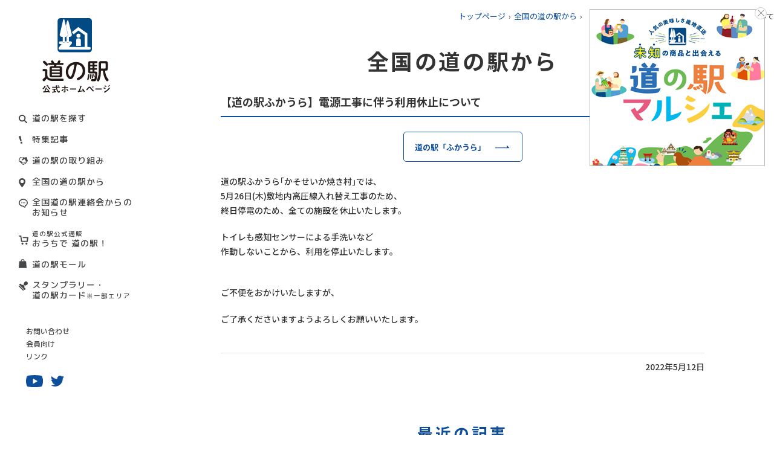

--- FILE ---
content_type: text/html; charset=utf-8
request_url: https://www.michi-no-eki.jp/notices/views/21832
body_size: 17184
content:

<!DOCTYPE html>
<html lang="ja">

<head>
  <meta charset="utf-8">
  <meta http-equiv="X-UA-Compatible" content="IE=edge">
  <meta name="format-detection" content="telephone=no">
  <meta name="viewport" content="width=device-width, initial-scale=1.0">
  <meta name="description" content="全国「道の駅」連絡会 道の駅公式ホームページ 道の駅の最新の地域情報や、道の駅の魅力をお届けします。">
  <meta name="Keywords" content="">
  <link rel="icon" type="image/svg+xml" href="/assets/img/favicon/favicon.svg">
  <link rel="icon" type="image/png" href="/assets/img/favicon/favicon.png">
  <title>道の駅 公式ホームページ 全国「道の駅」連絡会</title>
  <meta property="og:locale" content="ja_JP">
  <meta property="og:title" content="道の駅 公式ホームページ 全国「道の駅」連絡会">
  <meta property="og:description" content="全国「道の駅」連絡会 道の駅公式ホームページ 道の駅の最新の地域情報や、道の駅の魅力をお届けします。">
  <meta property="og:url" content="">
  <meta property="og:site_name" content="">
  <meta property="og:image" content="">
  <meta property="og:type" content="website">
  <meta name="google-site-verification" content="KZ1bIUH94xqrCHOFOiJzGmeZNkN_O-3z2yB5sHD6Gg4" />
  <link rel="preconnect" href="https://fonts.googleapis.com">
  <link rel="preconnect" href="https://fonts.gstatic.com" crossorigin>
  <link href="https://fonts.googleapis.com/css2?family=M+PLUS+Rounded+1c:wght@400;500;700&family=Noto+Sans+JP:wght@400;500;700;900&family=Noto+Serif+JP:wght@400;600&display=swap" rel="stylesheet">

  <link rel="stylesheet" href="/assets/css/normalize.css">
  <link rel="stylesheet" href="/assets/css/common.css?3">
  <link rel="stylesheet" href="/assets/css/swiper.css">
  <link rel="stylesheet" href="/assets/css/notices/style.css?1">
<link rel="stylesheet" href="/assets/css/article.css">
<!-- Google Tag Manager -->
<script>(function(w,d,s,l,i){w[l]=w[l]||[];w[l].push({'gtm.start':
new Date().getTime(),event:'gtm.js'});var f=d.getElementsByTagName(s)[0],
j=d.createElement(s),dl=l!='dataLayer'?'&l='+l:'';j.async=true;j.src=
'https://www.googletagmanager.com/gtm.js?id='+i+dl;f.parentNode.insertBefore(j,f);
})(window,document,'script','dataLayer','GTM-MZ4NS9V');</script>
<!-- End Google Tag Manager -->

</head>

<body class="toppage">
  <div id="container" class="container">

    <header id="header" class="header">
      <div class="header__top" id="headerTop">
        <div class="header__slogan">もっと道の駅を楽しむための<br class="show_sp">お役立ち情報一挙ご紹介!</div>
        <h1 class="header__logo">
          <a href="/">
            <img class="header__logo--pc" src="/assets/img/logo_pc.svg" alt="道の駅公式ホームページ">
            <img class="header__logo--sp" src="/assets/img/logo.png" alt="道の駅公式ホームページ">
          </a>
        </h1>
        <div class="menu_icon_wr">
          <span class="menu_icon " id="menu_icon">
            <span class="menu_icon_in">
              <span class="menu-trigger">
                <span></span>
                <span></span>
                <span></span>
              </span>
            </span>
          </span>
        </div>
      </div>
      <div class="header__main" id="headerMain">
        <ul class="header__nav">
          <li class="icSearch"><a href="/search">道の駅を探す</a></li>
          <li class="icCaution"><a href="/specials">特集記事</a></li>
          <li class="icHand"><a href="/about">道の駅の取り組み</a></li>
          <li class="icLocation"><a href="/notices">全国の道の駅から</a></li>
          <li class="icMess"><a href="/topics/news">全国道の駅連絡会からのお知らせ</a></li>
          <li class="icCart"><a href="/specials/views/18763" target="_blank"><small>道の駅公式通販</small><br>おうちで 道の駅！</a></li>
          <li class="icBag"><a href="/stations/mall">道の駅モール</a></li>
          <!--<li class="icStamp"><a href="/stamprally">スタンプラリー</a></li>-->
		  <li class="icStamp"><a href="/stamprally">スタンプラリー・<br>道の駅カード<small>※一部エリア</small></a></li>
        </ul>
        <ul class="header__link">
          <li><a href="/contacts/before">お問い合わせ</a></li>
          <li><a href="/user">会員向け</a></li>
          <li><a href="/link">リンク</a></li>
        </ul>
        <ul class="header__social">
          <li class="ytb"><a href="https://www.youtube.com/channel/UCAfr3ZZ0bSeuG_51ASuFXKw/featured" target="_blank">youtube</a></li>
          <li class="twitter"><a href="https://twitter.com/michinoeki_jp" target="_blank">twitter</a></li>
        </ul>
<!--
	<div class="header__lang">
          <a href="/stations/english">ENGLISH</a>
        </div>
-->
      </div>
    </header>

    <main class="main">
      <div class="breadcrum row">
        <ul>
          <li><a href="/">トップページ</a></li>
          <li><a href="/notices">全国の道の駅から</a></li>
	  <li>【道の駅ふかうら】電源工事に伴う利用休止について</li>
        </ul>
      </div>
      <div class="js-page-ad"></div>
      <div class="pageNotices pageCommon">
        <div class="notices row">
          <h2 class="noticesTTL">全国の道の駅から</h2>
          <div class="noticesView">
            <article class="noticesView__content">
              <h3 id="postTitle">【道の駅ふかうら】電源工事に伴う利用休止について</h3>
	      <div class="btn full"><a href="/stations/views/18923">道の駅「ふかうら」</a></div>
              <p>道の駅ふかうら｢かそせいか焼き村｣では､<br />
5月26日(木)敷地内高圧線入れ替え工事のため、<br />
終日停電のため、全ての施設を休止いたします。</p>

<p>トイレも感知センサーによる手洗いなど<br />
作動しないことから、利用を停止いたします。<br />
&nbsp;</p>

<p>ご不便をおかけいたしますが、</p>

<p>ご了承くださいますようよろしくお願いいたします。<br />
&nbsp;</p>
	    	    	      <p class="createdDate">2022年5月12日</p>
            </article>

            <div class="noticesView__recent">
              <h3>最近の記事</h3>
              <div class="noticesList">
                <ul>
	      <li>
                  <a href="/notices/views/22999">
                  <time datetime="2026-2-1">2026年2月1日</time>
                  <span class="colorKinki">奈良県</span>
                  <p>【道の駅クロスウェイなかまち】旬な情報紙「なかまち Quick Tour」2026年2月号を発行！</p>
                </a>
              </li>
	      <li>
                  <a href="/notices/views/22996">
                  <time datetime="2026-2-1">2026年2月1日</time>
                  <span class="colorKinki">奈良県</span>
                  <p>【道の駅なら歴史芸術文化村】旬な情報紙「文化村 Quick Tour」2026年2月号を発行！</p>
                </a>
              </li>
	      <li>
                  <a href="/notices/views/22995">
                  <time datetime="2026-1-30">2026年1月30日</time>
                  <span class="colorKinki">奈良県</span>
                  <p>【道の駅吉野路大淀ｉセンター】2026年2月定休日のお知らせ</p>
                </a>
              </li>
	      <li>
                  <a href="/notices/views/22994">
                  <time datetime="2026-1-28">2026年1月28日</time>
                  <span class="colorKantou">山梨県</span>
                  <p>【道の駅とよとみ】2月イベントカレンダー</p>
                </a>
              </li>
	      <li>
                  <a href="/notices/views/22992">
                  <time datetime="2026-1-20">2026年1月20日</time>
                  <span class="colorKinki">奈良県</span>
                  <p>【道の駅吉野路大淀ｉセンター】2025年12月度の売上ベスト10発表！</p>
                </a>
              </li>
	      <li>
                  <a href="/notices/views/22991">
                  <time datetime="2026-1-17">2026年1月17日</time>
                  <span class="colorShikoku">高知県</span>
                  <p>【道の駅 まきのさんの道の駅・佐川】2026年2月 「さかわでワークショップ」開催！</p>
                </a>
              </li>
		</ul>
              </div>
            </div>
  
          </div>
          <div class="js-article-banner"></div>
        </div>
      </div>

      <div class="js-footer-banner"></div>
    </main>

    <footer id="footer" class="footer">
      <div class="footer__gotop" id="goTop">GO TOP</div>
      <div class="footer__station">
        <div class="station row">
          <div class="station__ttl">
            <h2>道の駅情報</h2>
            <a href="/search" class="btnSearch">道の駅を探す</a>
          </div>
          <div class="station__list">
            <dl>
              <dt>北海道・東北エリア</dt>
              <dd>
                <ul>
                  <li><a href="/stations/search/10/all/all">北海道</a></li>
                  <li><a href="/stations/search/11/all/all">青森</a></li>
                  <li><a href="/stations/search/12/all/all">秋田</a></li>
                  <li><a href="/stations/search/13/all/all">岩手</a></li>
                  <li><a href="/stations/search/15/all/all">山形</a></li>
                  <li><a href="/stations/search/14/all/all">宮城</a></li>
                  <li><a href="/stations/search/16/all/all">福島</a></li>
                </ul>
              </dd>
            </dl>
            <dl>
              <dt>関東エリア</dt>
              <dd>
                <ul>
                  <li><a href="/stations/search/19/all/all">群馬</a></li>
                  <li><a href="/stations/search/18/all/all">栃木</a></li>
                  <li><a href="/stations/search/17/all/all">茨城</a></li>
                  <li><a href="/stations/search/22/all/all">東京</a></li>
                  <li><a href="/stations/search/21/all/all">千葉</a></li>
                  <li><a href="/stations/search/23/all/all">神奈川</a></li>
                  <li><a href="/stations/search/20/all/all">埼玉</a></li>
                  <li><a href="/stations/search/28/all/all">山梨</a></li>
                </ul>
              </dd>
            </dl>
            <dl>
              <dt>北陸エリア</dt>
              <dd>
                <ul>
                  <li><a href="/stations/search/24/all/all">新潟</a></li>
                  <li><a href="/stations/search/25/all/all">富山</a></li>
                  <li><a href="/stations/search/26/all/all">石川</a></li>
                </ul>
              </dd>
            </dl>
            <dl>
              <dt>中部エリア</dt>
              <dd>
                <ul>
                  <li><a href="/stations/search/29/all/all">長野</a></li>
                  <li><a href="/stations/search/31/all/all">静岡</a></li>
                  <li><a href="/stations/search/32/all/all">愛知</a></li>
                  <li><a href="/stations/search/30/all/all">岐阜</a></li>
                  <li><a href="/stations/search/33/all/all">三重</a></li>
                </ul>
              </dd>
            </dl>
            <dl>
              <dt>近畿エリア</dt>
              <dd>
                <ul>
                  <li><a href="/stations/search/27/all/all">福井</a></li>
                  <li><a href="/stations/search/36/all/all">大阪</a></li>
                  <li><a href="/stations/search/35/all/all">京都</a></li>
                  <li><a href="/stations/search/37/all/all">兵庫</a></li>
                  <li><a href="/stations/search/34/all/all">滋賀</a></li>
                  <li><a href="/stations/search/38/all/all">奈良</a></li>
                  <li><a href="/stations/search/39/all/all">和歌山</a></li>
                </ul>
              </dd>
            </dl>
            <dl>
              <dt>中国エリア</dt>
              <dd>
                <ul>
                  <li><a href="/stations/search/43/all/all">広島</a></li>
                  <li><a href="/stations/search/42/all/all">岡山</a></li>
                  <li><a href="/stations/search/40/all/all">鳥取</a></li>
                  <li><a href="/stations/search/41/all/all">島根</a></li>
                  <li><a href="/stations/search/44/all/all">山口</a></li>
                </ul>
              </dd>
            </dl>
            <dl>
              <dt>四国エリア</dt>
              <dd>
                <ul>
                  <li><a href="/stations/search/46/all/all">香川</a></li>
                  <li><a href="/stations/search/47/all/all">愛媛</a></li>
                  <li><a href="/stations/search/45/all/all">徳島</a></li>
                  <li><a href="/stations/search/48/all/all">高知</a></li>
                </ul>
              </dd>
            </dl>
            <dl>
              <dt>九州・沖縄エリア</dt>
              <dd>
                <ul>
                  <li><a href="/stations/search/49/all/all">福岡</a></li>
                  <li><a href="/stations/search/50/all/all">佐賀</a></li>
                  <li><a href="/stations/search/51/all/all">長崎</a></li>
                  <li><a href="/stations/search/52/all/all">熊本</a></li>
                  <li><a href="/stations/search/53/all/all">大分</a></li>
                  <li><a href="/stations/search/54/all/all">宮崎</a></li>
                  <li><a href="/stations/search/55/all/all">鹿児島</a></li>
                  <li><a href="/stations/search/56/all/all">沖縄</a></li>
                </ul>
              </dd>
            </dl>
          </div>
        </div>
      </div>
      <div class="footer__link row">
        <div class="footer__linkRow">
          <div class="footer__linkCol">
            <h3>道の駅の取り組み</h3>
            <ul>
              <li><a href="/about">道の駅の取り組み</a></li>
              <li><a href="/about">道の駅とは？</a></li>
              <li><a href="/about/modelcase">特定テーマ型モデル「道の駅」</a></li>
              <li><a href="/college">道の駅と大学の連携協定</a></li>
            </ul>
          </div>
          <div class="footer__linkCol">
            <h3>特集</h3>
            <ul>
              <li><a href="/specials/views/18716">道の駅サクセスストーリー</a></li>
              <li><a href="/specials/views/18715">日本全国 旬&amp;珍食材</a></li>
            </ul>
          </div>
          <div class="footer__linkCol">
            <!--<h3>スタンプラリー</h3>-->
            <h3>スタンプラリー・道の駅カード</h3>
            <ul>
              <li><a href="/stamprally">スタンプラリーについて</a></li>
              <li><a href="/stamprally#region">地域別スタンプラリー情報</a></li>
              <!----><li><a href="/stamprally#region">道の駅カードについて</a></li>
            </ul>
          </div>
          <div class="footer__linkCol">
            <ul>
              <li><a href="/stations/mall">道の駅モール</a></li>
              <li><a href="/link">リンク</a></li>
              <li><a href="https://www.michi-no-eki.jp/pdf/20251021sanjyo_kaiin.pdf">賛助会員一覧</a></li>
            </ul>
          </div>
        </div>
        <div class="footer__extra">
          <ul>
            <li><a href="/contacts/before#faq">よくあるご質問</a></li>
            <li><a href="/contacts">お問い合わせ</a></li>
            <li><a href="/about#about">各地区の連絡会</a></li>
            <li><a href="/about/term">当サイトのご利用にあたって</a></li>
            <li><a href="/about/privacy">プライバシー・ポリシー</a></li>
          </ul>
        </div>
        <div class="footer__partner">
          <ul>
            <li><a href="https://www.mlit.go.jp/" target="_blank"><img src="/assets/img/partner01.jpg" alt="国土交通省"></a></li>
            <li><a href="https://www.mlit.go.jp/kankocho/"  target="_blank"><img src="/assets/img/partner02.jpg" alt="国土交通省観光庁"></a></li>
            <li><a href="https://www.nihon-kankou.or.jp/"  target="_blank"><img src="/assets/img/partner03.jpg" alt="全国観るなび"></a></li>
          </ul>
        </div>
        <div class="footer__copyright">© 2021 National Michi-no-Eki Association</div>
      </div>
    </footer>


  </div>
  <!-- end container -->

  <script src="/assets/js/libs.js"></script>
  <script src="/assets/js/swiper.js"></script>
  <script src="/assets/js/base.js"></script>
  <script src="/assets/js/script.js"></script>
  
<!-- Google Tag Manager (noscript) -->
<noscript><iframe src="https://www.googletagmanager.com/ns.html?id=GTM-MZ4NS9V"
height="0" width="0" style="display:none;visibility:hidden"></iframe></noscript>
<!-- End Google Tag Manager (noscript) -->

</body>

</html>


--- FILE ---
content_type: image/svg+xml
request_url: https://www.michi-no-eki.jp/assets/img/icArrow.svg
body_size: 247
content:
<svg xmlns="http://www.w3.org/2000/svg" viewBox="0 0 15.1 3.14"><defs><style>.cls-1{fill:#fff;}</style></defs><title>icArrow</title><g id="Layer_2" data-name="Layer 2"><g id="footer"><polygon class="cls-1" points="0 3.14 0 2.39 14.17 2.39 14.17 3.14 1.01 3.14 0 3.14"/><polygon class="cls-1" points="15.1 3.14 11.96 3.14 11.96 0 15.1 3.14"/></g></g></svg>

--- FILE ---
content_type: application/javascript
request_url: https://www.michi-no-eki.jp/assets/js/base.js
body_size: 21790
content:
window.requestAnimFrame = (function(callback) {
  return window.requestAnimationFrame || window.webkitRequestAnimationFrame || window.mozRequestAnimationFrame || window.oRequestAnimationFrame || window.msRequestAnimationFrame || function(callback) {
    return window.setTimeout(callback, 1000 / 60);
  };
})();
window.cancelAnimFrame = (function(_id) {
  return window.cancelAnimationFrame || window.cancelRequestAnimationFrame || window.webkitCancelAnimationFrame || window.webkitCancelRequestAnimationFrame || window.mozCancelAnimationFrame || window.mozCancelRequestAnimationFrame || window.msCancelAnimationFrame || window.msCancelRequestAnimationFrame || window.oCancelAnimationFrame || window.oCancelRequestAnimationFrame || function(_id) { window.clearTimeout(id); };
})();
function countChars(str) {
  return str.replace(/[\u0080-\u10FFFF]/g, "x").length;
}
function closest(el, selector) {
  // type el -> Object
  // type select -> String
  var matchesFn;
  // find vendor prefix
  ['matches', 'webkitMatchesSelector', 'mozMatchesSelector', 'msMatchesSelector', 'oMatchesSelector'].some(function(fn) {
    if (typeof document.body[fn] == 'function') {
      matchesFn = fn;
      return true;
    }
    return false;
  })
  var parent;
  // traverse parents
  while (el) {
    parent = el.parentElement;
    if (parent && parent[matchesFn](selector)) {
      return parent;
    }
    el = parent;
  }
  return null;
}

function getCssProperty(elem, property) {
  return window.getComputedStyle(elem, null).getPropertyValue(property);
}
var easingEquations = {
  easeOutSine: function(pos) {
    return Math.sin(pos * (Math.PI / 2));
  },
  easeInOutSine: function(pos) {
    return (-0.5 * (Math.cos(Math.PI * pos) - 1));
  },
  easeInOutQuint: function(pos) {
    if ((pos /= 0.5) < 1) {
      return 0.5 * Math.pow(pos, 5);
    }
    return 0.5 * (Math.pow((pos - 2), 5) + 2);
  }
};

function isPartiallyVisible(el) {
  var elementBoundary = el.getBoundingClientRect();
  var top = elementBoundary.top;
  var bottom = elementBoundary.bottom;
  var height = elementBoundary.height;
  return ((top + height >= 0) && (height + window.innerHeight >= bottom));
}

function isFullyVisible(el) {
  var elementBoundary = el.getBoundingClientRect();
  var top = elementBoundary.top;
  var bottom = elementBoundary.bottom;
  return ((top >= 0) && (bottom <= window.innerHeight));
}

function CreateElementWithClass(elementName, className) {
  var el = document.createElement(elementName);
  el.className = className;
  return el;
}

function createElementWithId(elementName, idName) {
  var el = document.createElement(elementName);
  el.id = idName;
  return el;
}

function getScrollbarWidth() {
  var outer = document.createElement("div");
  outer.style.visibility = "hidden";
  outer.style.width = "100px";
  document.body.appendChild(outer);
  var widthNoScroll = outer.offsetWidth;
  // force scrollbars
  outer.style.overflow = "scroll";
  // add innerdiv
  var inner = document.createElement("div");
  inner.style.width = "100%";
  outer.appendChild(inner);
  var widthWithScroll = inner.offsetWidth;
  // remove divs
  outer.parentNode.removeChild(outer);
  return widthNoScroll - widthWithScroll;
}
var transform = ["transform", "msTransform", "webkitTransform", "mozTransform", "oTransform"];
var flex = ['-webkit-box', '-moz-box', '-ms-flexbox', '-webkit-flex', 'flex'];
var fd = ['flexDirection', '-webkit-flexDirection', '-moz-flexDirection'];
var animatriondelay = ["animationDelay", "-moz-animationDelay", "-wekit-animationDelay"];

function getSupportedPropertyName(properties) {
  for (var i = 0; i < properties.length; i++) {
    if (typeof document.body.style[properties[i]] != "undefined") {
      return properties[i];
    }
  }
  return null;
}
var transformProperty = getSupportedPropertyName(transform);
var flexProperty = getSupportedPropertyName(flex);
var fdProperty = getSupportedPropertyName(fd);
var ad = getSupportedPropertyName(animatriondelay);

function detectIE() {
  var ua = window.navigator.userAgent;
  var msie = ua.indexOf('MSIE ');
  var trident = ua.indexOf('Trident/');
  if (msie > 0 || trident > 0) {
    // IE 10 or older => return version number
    // return 'ie'+parseInt(ua.substring(msie + 5, ua.indexOf('.', msie)), 10);
    return 'ie';
  }
  return false;
}

function detect7() {
  var ua = window.navigator.userAgent;
  var isWin7 = ua.indexOf('Windows NT 6.1');
  if (isWin7 > 0) {
    return 'win7';
  }
  return false;
};

function getPosition(el) {
  var xPos = 0;
  var yPos = 0;
  while (el) {
    if (el.tagName == "BODY") {
      // deal with browser quirks with body/window/document and page scroll
      var xScroll = el.scrollLeft || document.documentElement.scrollLeft;
      var yScroll = el.scrollTop || document.documentElement.scrollTop;
      xPos += (el.offsetLeft - xScroll + el.clientLeft);
      yPos += (el.offsetTop - yScroll + el.clientTop);
    } else {
      // for all other non-BODY elements
      xPos += (el.offsetLeft - el.scrollLeft + el.clientLeft);
      yPos += (el.offsetTop - el.scrollTop + el.clientTop);
    }
    el = el.offsetParent;
  }
  return {
    x: xPos,
    y: yPos
  };
}
/* images pc <---> sp */
(function() {
  var PicturePolyfill = (function() {
    function PicturePolyfill() {
      var _this = this;
      this.pictures = [];
      this.onResize = function() {
        var width = document.body.clientWidth;
        for (var i = 0; i < _this.pictures.length; i = (i + 1)) {
          _this.pictures[i].update(width);
        };
      };
      if ([].includes) return;
      var picture = Array.prototype.slice.call(document.getElementsByTagName('picture'));
      for (var i = 0; i < picture.length; i = (i + 1)) {
        this.pictures.push(new Picture(picture[i]));
      };
      window.addEventListener("resize", this.onResize, false);
      this.onResize();
    }
    return PicturePolyfill;
  }());
  var Picture = (function() {
    function Picture(node) {
      var _this = this;
      this.update = function(width) {
        width <= _this.breakPoint ? _this.toSP() : _this.toPC();
      };
      this.toSP = function() {
        if (_this.isSP) return;
        _this.isSP = true;
        _this.changeSrc();
      };
      this.toPC = function() {
        if (!_this.isSP) return;
        _this.isSP = false;
        _this.changeSrc();
      };
      this.changeSrc = function() {
        var toSrc = _this.isSP ? _this.srcSP : _this.srcPC;
        _this.img.setAttribute('src', toSrc);
      };
      this.img = node.getElementsByTagName('img')[0];
      this.srcPC = this.img.getAttribute('src');
      var source = node.getElementsByTagName('source')[0];
      this.srcSP = source.getAttribute('srcset');
      this.breakPoint = Number(source.getAttribute('media').match(/(\d+)px/)[1]);
      this.isSP = !document.body.clientWidth <= this.breakPoint;
      this.update();
    }
    return Picture;
  }());
  new PicturePolyfill();
}());
var Menusp = function() {
  m = this;
  m._hamburger = document.getElementById('menu_icon');
  m._menu = document.getElementById('headerMain');
  m._buffer = document.getElementById('headerTop');
  m._body = document.querySelector('body');
  m._flag = true;
  m.wH = null;
  m.hHeader = null;
  if (!m._hamburger) return;
  m.init();
}
Menusp.prototype = {
  init: function() {
    window.addEventListener('load', function() { m.Handl() }, true);
    window.addEventListener('resize', function() { m.resize() }, true);
  },
  Handl: function() {
    // m.close();
    m._hamburger.addEventListener('click', function() { m.onClick() }, false);
  },
  onClick: function() {
    m.wH = window.innerHeight - m._buffer.clientHeight;
    m.hHeader = document.querySelector('.header').offsetHeight;
    document.querySelector('.header').classList.add('active');
    if (m._flag) {
      m._menu.classList.add('active');
      m._hamburger.classList.add('active');
      m._body.style.overflow = 'hidden';
      m._flag = false;
      m._menu.style.height = (m.wH) + 'px';
    } else {
      m.close();
    }
  },
  close: function() {
    document.querySelector('.header').classList.remove('active');
    m._body.style.overflow = '';
    m._menu.classList.remove('active');
    m._hamburger.classList.remove('active');
    m._menu.style.height = 0;
    m._flag = true;
  },
  resize: function() {
    if (m._hamburger.classList.contains('active')) {
      if (window.innerWidth > 1249) {
        m._hamburger.classList.remove('active');
        m._menu.classList.remove('active');
        document.body.style.overflow = 'auto';
        m._menu.style.height = 'auto';
        m._menu.style.top = 0;
        m._menu.style.height = 'auto';
      } else {
        m._menu.style.height = window.innerHeight - document.querySelector('.header').clientHeight + 'px';
        m._menu.style.top = document.querySelector('.header').clientHeight - 1 + 'px';
      }
    } else {
      if (window.innerWidth < 1250) {
        m._menu.style.height = 0;
      } else {
        m._menu.style.height = 'auto';
      }
    }
  }
}
var Sticky = (function() {
  function Sticky() {
    var s = this;
    this._target = document.getElementById('header');
    this._nav = document.getElementById('headerMain');
    this._for_sp = function(top) {
      document.body.style.paddingTop = s._target.clientHeight + 'px';
      s._nav.style.top = s._target.clientHeight + 'px';
      if (top >= 0) {
        s._target.classList.add('fixed');
      } else {
        s._target.classList.remove('fixed');
        document.body.style.paddingTop = 0;
      }
    }
    this._for_pc = function(top, left) {
      s._target.classList.remove('fixed');
      document.body.style.paddingTop = 0;
      s._nav.style.top = 'inherit'
    }
    this.handling = function() {
      var _top = document.documentElement.scrollTop || document.body.scrollTop;
      var _left = document.documentElement.scrollLeft || document.body.scrollLeft;
      if (window.innerWidth < 769) {
        s._for_sp(_top);
      } else {
        s._for_pc(_top, _left);
      }
    }
    window.addEventListener('scroll', s.handling, false);
    window.addEventListener('resize', s.handling, false);
    window.addEventListener('load', s.handling, false);
  }
  return Sticky;
})();

var PageTop = (function(){
  function PageTop(){
    var pa = this;
    this._target = document.getElementById('goTop');
    this.flag_start = false;
    this.stopEverything = function(){
      pa.flag_start = false;
    }
    this.scrollToY = function(scrollTargetY,speed,easing){
      var scrollY = window.scrollY || window.pageYOffset,
        scrollTargetY = scrollTargetY || 0,
        speed = speed || 2000,
        easing = easing || 'easeOutSine',
        currentTime = 0;
      var time = Math.max(.1, Math.min(Math.abs(scrollY - scrollTargetY) / speed, .8));
      function tick() {
        if(pa.flag_start){
          currentTime += 1 / 60;
          var p = currentTime / time;
          var t = easingEquations[easing](p);
          if (p < 1) {
            requestAnimFrame(tick);
            window.scrollTo(0, scrollY + ((scrollTargetY - scrollY) * t));
          } else {
            window.scrollTo(0, scrollTargetY);
          }
        }
      }
      tick();
    }
    this._target.addEventListener('click',function(e){
      e.preventDefault();
      pa.flag_start = true;
      pa.scrollToY(0,1000,'easeOutSine');
    })
    document.querySelector("body").addEventListener('mousewheel',pa.stopEverything,false);
    document.querySelector("body").addEventListener('DOMMouseScroll',pa.stopEverything,false);
  }
  return PageTop;
})();
var Tabs = (function(){
  function Tabs(){
    var t = this;
    this._targets = document.querySelectorAll('.tabs');
    Array.prototype.forEach.call(t._targets,function(tab){
      new Tab(tab);
    })
  }
  return Tabs;
})()
var Tab = (function(){
  function Tab(el){
    var t = this;
    this._contents = el.nextElementSibling.querySelectorAll('.tabContent');
    this.conNum = el.querySelector('li.active a').dataset.tab;
    Array.prototype.forEach.call(el.querySelectorAll('a'),function(a){
      a.addEventListener('click',function(e){
        t.conNum = this.dataset.tab;
        if(t.conNum !== 'reset'){
          e.preventDefault();
        }
        
        this.parentNode.classList.add('active');
        Array.prototype.filter.call(closest(a,'.tabs').querySelectorAll('a'),function(si){
          if(si != a) {
            si.parentNode.classList.remove('active');
          }
        })
        t.handling();
      })
    })
    this.handling = function(){
      Array.prototype.forEach.call(t._contents,function(c){
        if(c.dataset.tab == t.conNum) {
          c.classList.add('active');
        } else {
          c.classList.remove('active');
        }
      })
    }
    this.handling();
  }
  return Tab;
})()
var Anchor = (function() {
  function Anchor() {
    var a = this;
    this._target = '.anchor';
    this._header = document.getElementById('header');
    this.timer;
    this.flag_start = false;
    this.iteration;
    this.eles = document.querySelectorAll(this._target);
    this.stopEverything = function() { a.flag_start = false; }
    this._getbuffer = function() {
      var _buffer;
      if (window.innerWidth < 769) {
        _buffer = 0;
      } else {
        _buffer = 0;
      }
      return _buffer;
    }
    this.scrollToY = function(scrollTargetY, speed, easing) {
      var scrollY = window.scrollY || window.pageYOffset,
        scrollTargetY = scrollTargetY || 0,
        speed = speed || 2000,
        easing = easing || 'easeOutSine',
        currentTime = 0;
      var time = Math.max(.1, Math.min(Math.abs(scrollY - scrollTargetY) / speed, .8));

      function tick() {
        if (a.flag_start) {
          currentTime += 1 / 60;
          var p = currentTime / time;
          var t = easingEquations[easing](p);
          if (p < 1) {
            requestAnimFrame(tick);
            window.scrollTo(0, scrollY + ((scrollTargetY - scrollY) * t));
          } else { window.scrollTo(0, scrollTargetY); }
        }
      }
      tick();
    }
    this._getUrl = function() {
      var vars = {};
      var parts = window.location.href.replace(/[?&]+([^=&]+)=([^&]*)/gi, function(m, key, value) {
        vars[key] = value;
      });
      return vars;
    }
    Array.prototype.forEach.call(this.eles, function(el, i) {
      el.addEventListener('click', function(e) {
        var next = el.getAttribute('href').split('#')[1];
        el.classList.add('active');
        if (document.getElementById(next)) {
          a.flag_start = true;
          e.preventDefault();
          if (window.innerWidth < 769) {
            a.scrollToY((document.getElementById(next).offsetTop - a._getbuffer() + 0), 1500, 'easeOutSine');
          } else {
            a.scrollToY((document.getElementById(next).offsetTop - a._getbuffer() + 0), 1500, 'easeOutSine');
          }
        }
      })
    });
    this._start = function() {
      var next = window.location.hash.split('#')[1];
      a.flag_start = true;
      if (next) { a.scrollToY((document.getElementById(next).offsetTop - a._getbuffer() + 0), 1500, 'easeOutSine'); }
    }
    window.addEventListener('load', a._start, false);
    document.querySelector("body").addEventListener('mousewheel', a.stopEverything, false);
    document.querySelector("body").addEventListener('DOMMouseScroll', a.stopEverything, false);
  }
  return Anchor;
})();
var Accordion = (function(){
  function Accordion(){
    var a = this;
    this._els = document.querySelectorAll('.accordion');
    Array.prototype.forEach.call(a._els,function(el){
      // el.nextElementSibling.style.maxHeight = 0;
      el.addEventListener('click',function(){
        if(el.classList.contains('open')){
          el.classList.remove('open');
          // el.nextElementSibling.style.maxHeight = 0;
        } else {
          el.classList.add('open');
          // el.nextElementSibling.style.maxHeight = '1000px';
        }
      })
    })
  }
  return Accordion;
})();
function getRandomInt(min, max) {
  min = Math.ceil(min);
  max = Math.floor(max);
  return Math.floor(Math.random() * (max - min + 1)) + min;
}
function bannerRandomizer(json){
  var selectedBanner =  getRandomInt(0, json.length - 1);
  return json[selectedBanner];
}
//banner top corner
function bannerDisplayAd(json,element,classes){
  //get banner data and randomly select one
  var bannerData = bannerRandomizer(json);

  //build all banner elements
  var bannerIMG = document.createElement("img");
  bannerIMG .srcset = bannerData.pc;
  bannerIMG .alt="広告"


  var bannerLink = document.createElement("a");
  bannerLink.href=bannerData.url;
  bannerLink.classList.add('pageAd__link');
  bannerLink.target="_blank";
  bannerLink.appendChild(bannerIMG);

  //close button
  var closeButtonBar1 = document.createElement("span");
  var closeButtonBar2 = document.createElement("span");
  closeButtonBar1.classList.add('pageAd__close__bar');
  closeButtonBar2.classList.add('pageAd__close__bar');


  var closeButtonInner = document.createElement("div");
  closeButtonInner.classList.add('pageAd__close__inner');
  closeButtonInner.appendChild(closeButtonBar1);
  closeButtonInner.appendChild(closeButtonBar2);

  var closeButton = document.createElement("button");
  DOMTokenList.prototype.add.apply(closeButton.classList,['pageAd__close', 'js-close-ad']);
  closeButton.appendChild(closeButtonInner);
  
  //The complete banner
  var theBanner = document.createElement("div");
  theBanner.classList.add ('pageAd__content');
  DOMTokenList.prototype.add.apply(theBanner.classList,classes);
  closeButton.appendChild(closeButtonInner);

  //append complete to banner location
  theBanner.appendChild(closeButton);
  theBanner.appendChild(bannerLink);

  element.appendChild(theBanner);
}

//bannerds below page
function bannerDisplay(json,element,classes){
  //get banner data and randomly select one
  var bannerData = bannerRandomizer(json);

  //build all banner elements
  var bannerSP = document.createElement("source");
  bannerSP.srcset = bannerData.sp;
  bannerSP.media = "(max-width: 768px)";

  var bannerPC = document.createElement("img");
  bannerPC.srcset = bannerData.pc;
  bannerPC.alt="banner"

  var bannerPicture = document.createElement("picture");
  bannerPicture.appendChild(bannerSP);
  bannerPicture.appendChild(bannerPC);

  var bannerLink = document.createElement("a");
  bannerLink.href=bannerData.url;
  bannerLink.target='_blank';
  
  var theBanner = document.createElement("div");
  DOMTokenList.prototype.add.apply(theBanner.classList,classes);

  //append banner elements to banner location
  element.appendChild(theBanner).appendChild(bannerLink).appendChild(bannerPicture);
}

window.addEventListener('DOMContentLoaded',function(){
  Array.prototype.forEach.call(document.querySelectorAll('.subTitle'),function(el){
    if(countChars(el.textContent) > 20) {
      var _sub = el.textContent.substr(0,20)+'...';
      el.textContent = _sub;
    }
  })
  Array.prototype.forEach.call(document.querySelectorAll('.subsubTitle'),function(el){
    if(countChars(el.textContent) > 30) {
      var _sub = el.textContent.substr(0,30)+'...';
      el.textContent = _sub;
    }
  })
  Array.prototype.forEach.call(document.querySelectorAll('.subTxt'),function(el){
    if(countChars(el.textContent) > 60) {
      var _sub = el.textContent.substr(0,60)+'...';
      el.textContent = _sub;
    }
  })
  Array.prototype.forEach.call(document.querySelectorAll('.js-article-banner'),function(el){
    jQuery.getJSON('/assets/js/banners/article.json')
      .done(function(data){
        if(data.length > 0){
          bannerDisplay(data,el,['viewBanner']);
        }
      })
      .fail(function(){
        console.log('ARTICLE JSON load fail');
      });
  });
  Array.prototype.forEach.call(document.querySelectorAll('.js-footer-banner'),function(el){
    el.classList.add('bigBanner')
    jQuery.getJSON('/assets/js/banners/footer.json')
      .done(function(data){
        if(data.length > 0){
          bannerDisplay(data,el,['bigBanner__row','row']);
        }
      })
      .fail(function(){
        console.log('FOOTER JSON load fail');
      });
  });
  Array.prototype.forEach.call(document.querySelectorAll('.js-page-ad'),function(el){
    el.classList.add('pageAd');
    jQuery.getJSON('/assets/js/banners/article.json')
      .done(function(data){
        if(data.length > 0){
          bannerDisplayAd(data,el);
          
          Array.prototype.forEach.call(document.querySelectorAll('.js-close-ad'),function(el){

            function getParents(ele, parentSelector) {
              if (parentSelector === undefined) {
                  parentSelector = document;
              }
              var parents = [];
              var p = ele.parentNode;
              while (p !== parentSelector) {
                  var o = p;
                  parents.push(o);
                  p = o.parentNode;
              }
              parents.push(parentSelector);
              return parents;
            }
            el.addEventListener('click',function(e){
              var parent = getParents(el, document.querySelector('.pageAd'));
              parent[1].remove();
            });
          });
        }

      })
      .fail(function(){
        console.log('FOOTER JSON load fail');
      });
  });

  $('a[href^="#"]').click(function() {
    var speed = 500;
    var href= $(this).attr("href");
    var target = $(href == "#" || href == "" ? 'html' : href);
    var position = target.offset().top;
    if($(window).width()<768){
      position = position - 55;
    }
    $('body,html').animate({scrollTop:position}, speed, 'swing');
    return false;
 });
  new Menusp();
  new Sticky();
  new PageTop();
  new Tabs();
  new Anchor();
  new Accordion();
})